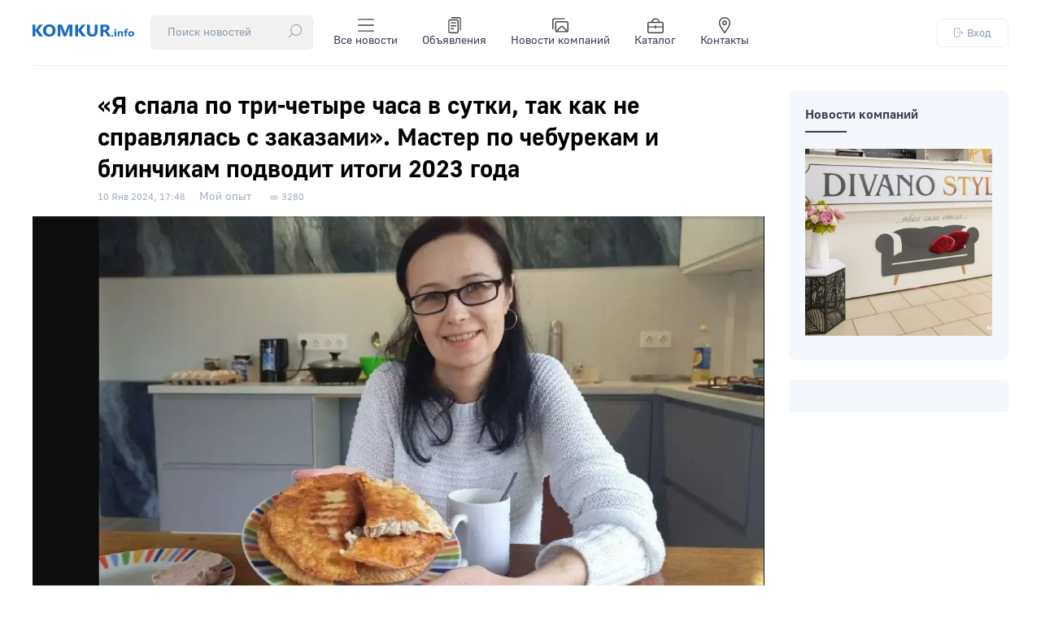

--- FILE ---
content_type: text/html; charset=utf-8
request_url: https://komkur.info/career/u-nas-est-takie-mesta-krasivye-chto-ni-odno-more-ne-sravnitsya-master-po-cheburekam-i-blinchikam-podvodit-itogi-2023-goda
body_size: 14793
content:

<!DOCTYPE html>
<html xmlns="http://www.w3.org/1999/xhtml" 
   xml:lang="ru-ru" lang="ru-ru" >
<head>
	<meta name="viewport" content="width=device-width, initial-scale=1">
	<base href="https://komkur.info/career/u-nas-est-takie-mesta-krasivye-chto-ni-odno-more-ne-sravnitsya-master-po-cheburekam-i-blinchikam-podvodit-itogi-2023-goda" />
	<meta http-equiv="content-type" content="text/html; charset=utf-8" />
	<meta name="keywords" content="новости Бобруйска, новости бобруйск, Бобруйск, бабруйск, bobruisk, бобр, происшествия Бобруйска, фото Бобруйска, каталог Бобруйска, объявления Бобруйска, расписание автобусов Бобруйск, расписание поездов Бобруйск, события Бобруйска, афиша Бобруйска, погода Бобруйск, новости сегодня, городские новости, Бобруйск 2025, городской портал Бобруйск" />
	<meta name="description" content="О трудностях и радостях, связанных с их мини-бизнесом, о том, насколько был прибыльным прошедший год, спросили у бобруйских мастеров.
" />
	<meta name="generator" content="Joomla! - Open Source Content Management" />
	<title>«Я спала по три-четыре часа в сутки, так как не справлялась с заказами». Мастер по чебурекам и блинчикам подводит итоги 2023 года </title>
	<link href="/templates/komkur2020/favicon.ico" rel="shortcut icon" type="image/vnd.microsoft.icon" />
	<link href="/templates/komkur2020/css/style.css?ver=1768948374" rel="stylesheet" type="text/css" />
	<style type="text/css">
div.mod_search91 input[type="search"]{ width:auto; }
	</style>
	<script type="application/json" class="joomla-script-options new">{"csrf.token":"df218bf0be9ba18d5e59756f83f78276","system.paths":{"root":"","base":""},"system.keepalive":{"interval":300000,"uri":"\/component\/ajax\/?format=json"}}</script>
	<script src="/media/jui/js/jquery-noconflict.js?96e523b1ccf961bdfccd9871b6180bf3" type="text/javascript"></script>
	<script src="/media/jui/js/jquery-migrate.min.js?96e523b1ccf961bdfccd9871b6180bf3" type="text/javascript"></script>
	<script src="/media/system/js/caption.js?96e523b1ccf961bdfccd9871b6180bf3" type="text/javascript"></script>
	<script src="/media/system/js/core.js?96e523b1ccf961bdfccd9871b6180bf3" type="text/javascript"></script>
	<!--[if lt IE 9]><script src="/media/system/js/polyfill.event.js?96e523b1ccf961bdfccd9871b6180bf3" type="text/javascript"></script><![endif]-->
	<script src="/media/system/js/keepalive.js?96e523b1ccf961bdfccd9871b6180bf3" type="text/javascript"></script>
	<script src="/media/jui/js/bootstrap.min.js?96e523b1ccf961bdfccd9871b6180bf3" type="text/javascript"></script>
	<!--[if lt IE 9]><script src="/media/system/js/html5fallback.js?96e523b1ccf961bdfccd9871b6180bf3" type="text/javascript"></script><![endif]-->
	<script type="text/javascript">
jQuery(window).on('load',  function() {
				new JCaption('img.caption');
			});jQuery(function($){ initTooltips(); $("body").on("subform-row-add", initTooltips); function initTooltips (event, container) { container = container || document;$(container).find(".hasTooltip").tooltip({"html": true,"container": "body"});} });
	</script>
	<!-- Open Graph data --> 
<meta property="og:title" content="«Я спала по три-четыре часа в сутки, так как не справлялась с заказами». Мастер по чебурекам и блинчикам подводит итоги 2023 года "> 
<meta property="og:description" content="О трудностях и радостях, связанных с их мини-бизнесом, о том, насколько был прибыльным прошедший год, спросили у бобруйских мастеров.
">
<meta property="og:type" content="article"> 
<meta property="og:url" content="https://komkur.info/career/u-nas-est-takie-mesta-krasivye-chto-ni-odno-more-ne-sravnitsya-master-po-cheburekam-i-blinchikam-podvodit-itogi-2023-goda"> 
<meta property="og:image" content="https://komkur.info/images/2024/01/moj-opyt01/chebureki/924f19aeefd002286b135a3bfa5da580.jpg"> 
<meta property="og:site_name" content="Новости Бобруйска — Коммерческий курьер"> 
<meta property="article:published_time" content="2024-01-10 14:48:35"> 
<meta property="article:author" content="komkur.info"> 
<!-- Open Graph data end-->


	<meta name="zen-verification" content="Ry8OkAeYoxdcbXEMxeXQOBQLDEFXltscFjbi1gAGF1JFnWZmIweNkVqN0IxRoxt8" />

	<link rel="preload" href="/templates/komkur2020/fonts/GostUI_Regular.TTF" as="font" type="font/ttf" crossorigin="anonymous">
	<link rel="preload" href="/templates/komkur2020/fonts/GostUI_Medium.TTF" as="font" type="font/ttf" crossorigin="anonymous">
	<link rel="preload" href="/templates/komkur2020/fonts/GostUI_Bold_G.TTF" as="font" type="font/ttf" crossorigin="anonymous">
	<!-- <link rel="stylesheet" href="/templates/system/css/system.css" type="text/css" />
	<link rel="stylesheet" href="/templates/system/css/general.css" type="text/css" />
	<link rel="stylesheet" href="/templates/komkur2020/css/style.css" type="text/css" /> -->

	<script>window.yaContextCb = window.yaContextCb || []</script>
	<script src="https://yandex.ru/ads/system/context.js" async></script>


	<!-- Yandex.RTB R-A-2812313-1 --> <!-- при загрузке на весь экран (new) -->
	<script>window.yaContextCb.push(()=>{
		Ya.Context.AdvManager.render({
			"blockId": "R-A-2812313-1",
			"type": "fullscreen",
			"platform": "touch"
		})
	})
	</script>

	

	<!-- Yandex.RTB R-A-2812313-2 --> <!-- в нижней части экрана (new) -->
	<!-- <script>window.yaContextCb.push(()=>{
		Ya.Context.AdvManager.render({
			"blockId": "R-A-2812313-2",
			"type": "floorAd"
		})
	})
	</script> -->


	
	
	<!-- Google tag (gtag.js) -->
	<script async src="https://www.googletagmanager.com/gtag/js?id=G-C07LYSNE80"></script>
	<script>
	  window.dataLayer = window.dataLayer || [];
	  function gtag(){dataLayer.push(arguments);}
	  gtag('js', new Date());

	  gtag('config', 'G-C07LYSNE80');
	</script>

    <link rel="canonical" href="https://komkur.info/career/u-nas-est-takie-mesta-krasivye-chto-ni-odno-more-ne-sravnitsya-master-po-cheburekam-i-blinchikam-podvodit-itogi-2023-goda" />
</head>
<body>


<header>
	<section id="header_top">
		<div class="header_top_left">
			<div class="logo">
				<a href="/"><img src="/templates/komkur2020/images/logo.svg?v=1" alt="Коммерческий курьер"></a>
			</div>
			<!-- <div class="search">
				<div class="search_top">
					<div class="search mod_search91">
	<form action="/career" method="post" class="form-inline" role="search">
		<div class="search-block"><input name="searchword" id="mod-search-searchword91" maxlength="200"  class="inputbox search-query input-medium"  size="20" placeholder="Поиск новостей" /> <button class="button btn btn-primary" onclick="this.form.searchword.focus();">
					<?xml version="1.0" encoding="UTF-8"?>
					<svg height="16px" enable-background="new 0 0 512 512" version="1.1" viewBox="0 0 512 512" xml:space="preserve" xmlns="http://www.w3.org/2000/svg"><path d="m447.62 64.386c-41.52-41.52-96.723-64.386-155.44-64.386s-113.92 22.866-155.44 64.386c-41.519 41.519-64.386 96.722-64.386 155.44 0 53.683 19.124 104.42 54.132 144.46l-122.08 122.08c-5.864 5.864-5.864 15.371 0 21.236 2.932 2.931 6.775 4.398 10.617 4.398s7.686-1.466 10.617-4.399l122.08-122.08c40.037 35.007 90.775 54.132 144.46 54.132 58.718 0 113.92-22.866 155.44-64.386 41.519-41.519 64.385-96.722 64.385-155.44s-22.865-113.92-64.384-155.44zm-21.236 289.64c-74.001 74-194.41 74-268.41 0-74-74-74-194.41 0-268.41 37.004-37.004 85.596-55.5 134.2-55.5 48.596 0 97.208 18.505 134.2 55.5 73.998 73.999 73.998 194.41-1e-3 268.41z"/>
					</svg>
					</button></div>		<input type="hidden" name="task" value="search" />
		<input type="hidden" name="option" value="com_search" />
		<input type="hidden" name="Itemid" value="105" />
	</form>
</div>

				</div>
			</div> -->
			<div class="menu">
				<div class="menu_top">
					<input type="checkbox" id="checkbox-menu">
					<label for="checkbox-menu">
						<ul class="menu_main touch">
							<li>
								<div class="search_top">
									<div class="search mod_search91">
	<form action="/career" method="post" class="form-inline" role="search">
		<div class="search-block"><input name="searchword" id="mod-search-searchword91" maxlength="200"  class="inputbox search-query input-medium"  size="20" placeholder="Поиск новостей" /> <button class="button btn btn-primary" onclick="this.form.searchword.focus();">
					<?xml version="1.0" encoding="UTF-8"?>
					<svg height="16px" enable-background="new 0 0 512 512" version="1.1" viewBox="0 0 512 512" xml:space="preserve" xmlns="http://www.w3.org/2000/svg"><path d="m447.62 64.386c-41.52-41.52-96.723-64.386-155.44-64.386s-113.92 22.866-155.44 64.386c-41.519 41.519-64.386 96.722-64.386 155.44 0 53.683 19.124 104.42 54.132 144.46l-122.08 122.08c-5.864 5.864-5.864 15.371 0 21.236 2.932 2.931 6.775 4.398 10.617 4.398s7.686-1.466 10.617-4.399l122.08-122.08c40.037 35.007 90.775 54.132 144.46 54.132 58.718 0 113.92-22.866 155.44-64.386 41.519-41.519 64.385-96.722 64.385-155.44s-22.865-113.92-64.384-155.44zm-21.236 289.64c-74.001 74-194.41 74-268.41 0-74-74-74-194.41 0-268.41 37.004-37.004 85.596-55.5 134.2-55.5 48.596 0 97.208 18.505 134.2 55.5 73.998 73.999 73.998 194.41-1e-3 268.41z"/>
					</svg>
					</button></div>		<input type="hidden" name="task" value="search" />
		<input type="hidden" name="option" value="com_search" />
		<input type="hidden" name="Itemid" value="105" />
	</form>
</div>

								</div>
							</li>
							<li>
                                <a href="/news" title="Все новости">
                                    <!-- <img src="/templates/komkur2020/images/topbar/news.png" alt="Категории"> -->

                                    <svg xmlns="http://www.w3.org/2000/svg" viewBox="0 0 24 24">
  
                                    <g transform="matrix(1.7142857142857142,0,0,1.7142857142857142,0,0)"><g>
                                        <line x1="13.5" y1="2" x2="0.5" y2="2" style="fill: none;stroke-linecap: round;stroke-linejoin: round"></line>
                                        <line x1="13.5" y1="7" x2="0.5" y2="7" style="fill: none;stroke-linecap: round;stroke-linejoin: round"></line>
                                        <line x1="13.5" y1="12" x2="0.5" y2="12" style="fill: none;stroke-linecap: round;stroke-linejoin: round"></line>
                                      </g></g></svg>


                                    Все новости
                                </a>
                            </li>
                            <li>
                                <a href="/adv" title="Объявления">
                                    <!-- <img src="/templates/komkur2020/images/topbar/advs.png" alt="Объявления"> -->
                                    <svg xmlns="http://www.w3.org/2000/svg" viewBox="0 0 24 24">
  
                                    <g transform="matrix(1.7142857142857142,0,0,1.7142857142857142,0,0)"><g>
                                        <rect x="2" y="2.5" width="8" height="11" rx="1" style="fill: none;stroke-linecap: round;stroke-linejoin: round"></rect>
                                        <line x1="4" y1="5" x2="8" y2="5" style="fill: none;stroke-linecap: round;stroke-linejoin: round"></line>
                                        <line x1="4" y1="7.5" x2="8" y2="7.5" style="fill: none;stroke-linecap: round;stroke-linejoin: round"></line>
                                        <line x1="4" y1="10" x2="6" y2="10" style="fill: none;stroke-linecap: round;stroke-linejoin: round"></line>
                                        <path d="M4.5.5H11a1,1,0,0,1,1,1V11" style="fill: none;stroke-linecap: round;stroke-linejoin: round"></path>
                                      </g></g></svg>


                                    Объявления
                                </a>
                            </li>
                            <li>
                                <a href="/news-company" title="Новости компаний">
                                    <!-- <img src="/templates/komkur2020/images/topbar/gallery.png" alt="Фоторепортажи"> -->
                                    <svg xmlns="http://www.w3.org/2000/svg" viewBox="0 0 24 24">
                                      
                                    <g transform="matrix(1.7142857142857142,0,0,1.7142857142857142,0,0)"><g>
                                        <g>
                                          <rect x="3" y="4" width="10.5" height="8.5" rx="1" transform="translate(16.5 16.5) rotate(180)" style="fill: none;stroke-linecap: round;stroke-linejoin: round"></rect>
                                          <path d="M.5,10V2.5a1,1,0,0,1,1-1h9" style="fill: none;stroke-linecap: round;stroke-linejoin: round"></path>
                                        </g>
                                        <path d="M3.6,12.42,7.53,8.27A1,1,0,0,1,9,8.26l3.95,4.14" style="fill: none;stroke-linecap: round;stroke-linejoin: round"></path>
                                      </g></g></svg>

                                    Новости компаний
                                </a>
                            </li>
                            <li>
                                <a href="/katalog-organizatsij/">
                                    <!-- <img src="/templates/komkur2020/images/topbar/catalog.png" alt="Каталог">-->
                                    <svg xmlns="http://www.w3.org/2000/svg" viewBox="0 0 24 24">
  
                                    <g transform="matrix(1.7142857142857142,0,0,1.7142857142857142,0,0)"><g>
                                        <rect x="0.5" y="4.5" width="13" height="9" rx="1" style="fill: none;stroke-linecap: round;stroke-linejoin: round"></rect>
                                        <line x1="0.5" y1="8.5" x2="13.5" y2="8.5" style="fill: none;stroke-linecap: round;stroke-linejoin: round"></line>
                                        <line x1="7" y1="7.5" x2="7" y2="9.5" style="fill: none;stroke-linecap: round;stroke-linejoin: round"></line>
                                        <path d="M10,4.5a3,3,0,0,0-3-3H7a3,3,0,0,0-3,3" style="fill: none;stroke-linecap: round;stroke-linejoin: round"></path>
                                      </g></g></svg>


                                    Каталог
                                </a>
                            </li>
                            <li>
                                <a href="/kontakty" title="Контакты">
                                    <!-- <img src="/templates/komkur2020/images/topbar/contacts.png" alt="Контакты"> -->

                                    <svg xmlns="http://www.w3.org/2000/svg" viewBox="0 0 24 24">
  
                                    <g transform="matrix(1.7142857142857142,0,0,1.7142857142857142,0,0)"><g>
                                        <path d="M11.5,5c0,2.49-4.5,8.5-4.5,8.5S2.5,7.49,2.5,5a4.5,4.5,0,0,1,9,0Z" style="fill: none;stroke-linecap: round;stroke-linejoin: round"></path>
                                        <circle cx="7" cy="5" r="1.5" style="fill: none;stroke-linecap: round;stroke-linejoin: round"></circle>
                                      </g></g></svg>

                                    Контакты
                                </a>
                            </li>
						</ul>
						<span class="toggle">☰</span>
					</label>
				</div>
			</div>
		</div>
		<div class="auth">
			<div class="login_top">
				


<button class="md-trigger" data-modal="modal-12">
	<svg height="16px" viewBox="0 0 512.016 512" width="16px" xmlns="http://www.w3.org/2000/svg"><path d="m282.667969 512.007812h-224c-32.363281 0-58.667969-26.304687-58.667969-58.667968v-394.664063c0-32.363281 26.304688-58.6679685 58.667969-58.6679685h224c32.363281 0 58.664062 26.3046875 58.664062 58.6679685v117.332031c0 8.832032-7.167969 16-16 16s-16-7.167968-16-16v-117.332031c0-14.699219-11.964843-26.667969-26.664062-26.667969h-224c-14.699219 0-26.667969 11.96875-26.667969 26.667969v394.664063c0 14.699218 11.96875 26.667968 26.667969 26.667968h224c14.699219 0 26.664062-11.96875 26.664062-26.667968v-117.332032c0-8.832031 7.167969-16 16-16s16 7.167969 16 16v117.332032c0 32.363281-26.300781 58.667968-58.664062 58.667968zm0 0"/><path d="m496 272.007812h-309.332031c-8.832031 0-16-7.167968-16-16 0-8.832031 7.167969-16 16-16h309.332031c8.832031 0 16 7.167969 16 16 0 8.832032-7.167969 16-16 16zm0 0"/><path d="m410.667969 357.339844c-4.097657 0-8.191407-1.554688-11.308594-4.691406-6.25-6.25-6.25-16.382813 0-22.636719l74.027344-74.023438-74.027344-74.027343c-6.25-6.25-6.25-16.386719 0-22.636719s16.382813-6.25 22.636719 0l85.332031 85.335937c6.25 6.25 6.25 16.382813 0 22.632813l-85.332031 85.332031c-3.136719 3.160156-7.234375 4.714844-11.328125 4.714844zm0 0"/></svg>
	Вход
</button>


<div class="md-modal md-modal-auth md-effect-12">
    <div class="md-content">
    		<button class="md-close md-close-auth">
    			<svg height="32px" width="32px" version="1.1" viewBox="0 0 496.1 496.1" xml:space="preserve" xmlns="http://www.w3.org/2000/svg">
    				<path d="m259.41 248 234.34-234.34c3.123-3.124 3.123-8.188 0-11.312-3.124-3.123-8.188-3.123-11.312 0l-234.34 234.34-234.34-234.34c-3.178-3.069-8.242-2.981-11.312 0.197-2.994 3.1-2.994 8.015 0 11.115l234.34 234.34-234.34 234.34c-3.178 3.07-3.266 8.134-0.196 11.312s8.134 3.266 11.312 0.196c0.067-0.064 0.132-0.13 0.196-0.196l234.34-234.34 234.34 234.34c3.178 3.07 8.242 2.982 11.312-0.196 2.995-3.1 2.995-8.016 0-11.116l-234.34-234.34z"/>
    			</svg>

    		</button>
        <h3>Вход</h3>
        <div>
        	<form action="/career" method="post" id="login-form" class="form-inline">
								<div class="userdata">
					<div id="form-login-username" class="control-group">
						<div class="controls">
															<!-- <label for="modlgn-username">Логин</label> -->
								<input id="modlgn-username" type="text" name="username" class="input-small" tabindex="0" size="18" placeholder="Логин" />
													</div>
					</div>
					<div id="form-login-password" class="control-group">
						<div class="controls">
															<!-- <label for="modlgn-passwd">Пароль</label> -->
								<input id="modlgn-passwd" type="password" name="password" class="input-small" tabindex="0" size="18" placeholder="Пароль" />
													</div>
					</div>
										
										<div id="form-login-remember" class="control-group checkbox" style="display: none;">
						 <label for="modlgn-remember" class="control-label">Запомнить меня</label> <input id="modlgn-remember" type="checkbox" name="remember" class="inputbox" value="yes"/>
					</div>
					

					<div id="form-login-submit" class="control-group">
						<div class="controls">
							<button type="submit" tabindex="0" name="Submit" class="btn btn-primary login-button">Войти</button>
						</div>
					</div>
											<ul class="unstyled">
													<li>
								<a href="/register">
								Регистрация <span class="icon-arrow-right"></span></a>
							</li>
													<!-- <li>
								<a href="/profile?view=remind">
								Забыли логин?</a>
							</li> -->
							<li>
								<a href="/restore">
								Забыли пароль?</a>
							</li>
						</ul>
					<input type="hidden" name="option" value="com_users" />
					<input type="hidden" name="task" value="user.login" />
					<input type="hidden" name="return" value="aHR0cHM6Ly9rb21rdXIuaW5mby9jYXJlZXIvdS1uYXMtZXN0LXRha2llLW1lc3RhLWtyYXNpdnllLWNodG8tbmktb2Ruby1tb3JlLW5lLXNyYXZuaXRzeWEtbWFzdGVyLXBvLWNoZWJ1cmVrYW0taS1ibGluY2hpa2FtLXBvZHZvZGl0LWl0b2dpLTIwMjMtZ29kYQ==" />
					<input type="hidden" name="df218bf0be9ba18d5e59756f83f78276" value="1" />				</div>
							</form>

        	
            
        </div>
    </div>
</div>

<div class="md-overlay"></div>






			</div>
		</div>
	</section>
</header>




	


	<!-- <div id="info" class="red">
		
	</div> -->

	<main>

		<section id="info">
			<div id="system-message-container">
	</div>

		</section>

		
			<section id="main_col" class="">
		
<div class="main_article">


<div class="item-page" itemscope itemtype="https://schema.org/Article">
	<meta itemprop="inLanguage" content="ru-RU" />

	<!-- 
	-->

		
	

	

		<div class="page-header">
		<h1 class="article_title" itemprop="headline">
			«Я спала по три-четыре часа в сутки, так как не справлялась с заказами». Мастер по чебурекам и блинчикам подводит итоги 2023 года 		</h1>
							</div>
	



 <!-- Информация сверху -->

 
 			
		


						<dl class="article-info muted">

		
			<dt class="article-info-term">
							</dt>

							<!--  -->
			


		
		

		

			
		

												
								<dd class="published">
				<span class="icon-calendar" aria-hidden="true"></span>
				<time datetime="2024-01-10T17:48:35+03:00" itemprop="datePublished">
					<span class="gray_date_news">10 Янв 2024, 17:48</span>				</time>
			</dd>										

			
			
										<dd class="category-name">
																		<a href="/career" itemprop="genre">Мой опыт</a>							</dd>			
			
			<!-- 2024-01-10 14:48:35			2024-01-10 16:52:03 -->



			
			
			


										<dd class="hits">
					<span class="icon-eye-open" aria-hidden="true"></span>
					<meta itemprop="interactionCount" content="UserPageVisits:3280" />
					<span class="view">3280</span>			</dd>						</dl>
	



		


			

	
	 

  <!-- Информация сверху -->


 

  <!-- Превью -->
		  <!-- Превью -->

  <!-- Превью -->
				<div class="pull-none item-image"> <img
		class="caption" title="Виктория Березкина." src="/images/2024/01/moj-opyt01/chebureki/924f19aeefd002286b135a3bfa5da580.jpg" alt="У нас есть такие места красивые, что ни одно море не сравнится!» Мастер по чебурекам и блинчикам подводит итоги 2023 года " itemprop="image" onError="this.style.display='none'"/> <br>Виктория Березкина. </div>
	<!-- Превью -->



  
	<div class="articleBody" itemprop="articleBody">

		
		
		<p><strong>О трудностях и радостях, связанных с их мини-бизнесом, о том, насколько был прибыльным прошедший год, спросили у бобруйских мастеров.</strong></p>
 
<p><em><strong>Виктория Березкина,</strong> самозанятая, делает чебуреки и прочее на продажу:</em></p>
<p>– С работой у меня все по-прежнему. Делаю чебуреки, пельмени, блинчики с разными начинками, голубцы, недавно добавила в свой ассортимент еще отбивные, котлеты. После, того как вы <a href="https://komkur2.info/news/2023/03/23/za-nedelyu-kupili-10-kg-pelmenej-kak-bobrujchanka-pytaetsya-zarabatyvat-na-cheburekah-pelmenyah-i-blinchikah" target="_blank" rel="alternate noopener noreferrer">написали </a>обо мне, спрос был очень большим, появилось много новых клиентов. Я спала по три-четыре часа в сутки, так как не справлялась с заказами. Да и сейчас не жалуюсь, мыслей выходить куда-то на работу пока нет.</p>
<p class="imgCenter"><img src="/images/2024/01/moj-opyt01/chebureki/2d4093126a33c28aae9990f15738b774.webp" alt="Продукция Виктории Березкиной." /></p>
<p class="imgCenter"><img src="/images/2024/01/moj-opyt01/chebureki/555969ce0354c2acee90be745c794a37.webp" alt="Пельмешки Виктории Березкиной." /></p>
<p>К Новому году решила предложить своим клиентам салатики, которые традиционно делаю к празднику для себя – оливье, «шуба», курочка с орехами.</p>
<p>В прошлом году купили двух вьетнамских свинок. Скоро придет время пустить их на мясо, а я понимаю, что не могу решиться на это. Одно дело, когда свинки были у бабушки, мамы и я им просто помогала. А совсем другое – вырастить самому… Думаю, больше не буду заводить поросят, кур как-то не так жалко.</p>
<p>В семье все по-старому. У нас три дочери. Старшая собирается замуж выходить, пора деньги собирать на свадьбу.</p>
<p>Летом никуда с мужем не ездили. Отдыхали несколько дней на Березине. У нас есть такие места красивые, что ни одно море не сравнится! Сама я родом из Крыма и знаю, что говорю.</p>
<p>На Новый год ездили к сестре мужа, она живет под Минском. Если честно, я даже рада, что не была главной по столу! Мне нравится моя работа, но иногда ловлю себя на мысли, что немного подустала, и пора отдохнуть от готовки. От наступившего года ожидаю, что у меня появится больше постоянных клиентов. А главное – мира и здоровья близким и себе.</p>
<p><strong>Связаться с Викторией Березкиной можно по телефону: (29) 630-89-44 или в <a href="https://www.instagram.com/berezka3966/?igshid=YmMyMTA2M2Y%3D" target="_blank" rel="alternate noopener noreferrer">Instagram</a></strong>.</p>
<p class="imgCenter"><img src="/images/2024/01/moj-opyt01/chebureki/fbc7729c52a16db585cca6fd17f8de41.webp" alt="Ветчину, сыр и творог для начинки блинчиков Виктория делает сама." /></p>
<p class="imgCenter"><img src="/images/2024/01/moj-opyt01/chebureki/36561332749e36970a992bfd3b7d48c5.webp" alt="Продукция Виктории Березкиной." /></p>
<p class="podpis">Ирина РЯБОВА, <a href="https://komkur2.info/news/2023/12/21/glavnoe-sobytie-u-nas-rodilas-dochka-kakim-byl-god-uhodyashij-dlya-geroev-vechernego-bobrujska" target="_blank" rel="alternate noopener noreferrer">-</a>. Фото автора и героини материала</p>








	</div>




			
		

<!-- 	<div class="tags inline">
													
				
					<a href="/tags/svoe-delo" class="label label-info" itemprop="keywords">
						Свое дело					</a>

				

																
				
					<a href="/tags/lyudi" class="label label-info" itemprop="keywords">
						Люди					</a>

				

						</div>
 -->
















    <div class="tags inline">
                                                                            
                
                                                                                
                
                    
        <a href="/tags/svoe-delo" class="label label-info" itemprop="keywords">Свое дело</a> <a href="/tags/lyudi" class="label label-info" itemprop="keywords">Люди</a>    </div>
 











<!-- 	<ul class="tags inline">
																	<li class="tag-20 tag-list0" itemprop="keywords">
					<a href="/tags/svoe-delo" class="label label-info">
						Свое дело					</a>
				</li>
																				<li class="tag-73 tag-list1" itemprop="keywords">
					<a href="/tags/lyudi" class="label label-info">
						Люди					</a>
				</li>
						</ul>
 -->	


	

	
				

	

	<!-- <div class="bnr">
		
	</div> -->

	<div class="rtb-after" style="margin-top: 40px;">

		


		<!-- Yandex.RTB R-A-2812313-6 --> <!-- лента после материала (new), ранее рекоменд.-->          <!-- old Yandex.RTB R-A-984843-1 -->
		<!-- <div id="yandex_rtb_R-A-2812313-6"></div>
		<script>window.yaContextCb.push(()=>{
			Ya.Context.AdvManager.render({
				"blockId": "R-A-2812313-6",
				"renderTo": "yandex_rtb_R-A-2812313-6",
				"type": "feed"
			})
		})
		</script> -->

		<!-- Yandex.RTB R-A-2812313-4 --> <!-- после материала (new) -->       <!-- old Yandex.RTB R-A-984843-12 -->
		<!-- <div id="yandex_rtb_R-A-2812313-4"></div>
		<script>window.yaContextCb.push(()=>{
			Ya.Context.AdvManager.render({
				"blockId": "R-A-2812313-4",
				"renderTo": "yandex_rtb_R-A-2812313-4"
			})
		})
		</script> -->

	</div>

	<div class="after_material">
		 
		<div class="socialm">
			<div class="social_title">Подписывайтесь на нас в:</div>
			<div class="social_buttons">
				<a href="https://www.instagram.com/bobruisk.news/" target="_blank"><img src="/templates/komkur2020/images/svg/social_instagram.svg" alt="Instagram — Новости Бобруйска @bobruisk.news"></a>
				<a href="https://t.me/bobruisknews" target="_blank"><img src="/templates/komkur2020/images/svg/social_telegram.svg" alt="Telegram — Новости Бобруйска"></a>
				<a href="https://www.tiktok.com/@probobruisk" target="_blank"><img src="/templates/komkur2020/images/svg/social_tiktok.svg" alt="TikTok — Новости Бобруйска"></a>
				<!-- <a href="https://vk.com/komkur" target="_blank"><img src="/templates/komkur2020/images/svg/social_vk.svg" alt="VK — Новости Бобруйска"></a>
				<a href="https://ok.ru/bobruyskon" target="_blank"><img src="/templates/komkur2020/images/svg/social_ok.svg" alt="OK — Новости Бобруйска"></a> -->
			</div>
		</div>
		
		<div class="bnr_material">
			<!--Расположение: середина страницы-->
			<div id="adfox_163653804811713300"></div>
			<script>
			    window.yaContextCb.push(()=>{
			        Ya.adfoxCode.createAdaptive({
			            ownerId: 383962,
			            containerId: 'adfox_163653804811713300',
			            params: {
			                pp: 'h',
			                ps: 'fewl',
			                p2: 'y'
			            }
			        }, ['desktop', 'tablet', 'phone'], {
			            tabletWidth: 830,
			            phoneWidth: 480,
			            isAutoReloads: true
			        })
			    })
			</script>
		</div>
	</div>



	<div class="recommend_material">

		<!-- Yandex Native Ads C-A-2812313-7 -->
		<div id="yandex_rtb_C-A-2812313-7"></div>
		<script>window.yaContextCb.push(()=>{
		  Ya.Context.AdvManager.renderWidget({
		    renderTo: 'yandex_rtb_C-A-2812313-7',
		    blockId: 'C-A-2812313-7'
		  })
		})</script>


	</div>



	<!-- position-after_material — позиция после материала -->
	
<div class="last-news_cat">

<span class="cat_title">Читайте ещё</span>

<ul class="category-module mod-list">
			
			
			<li>
									<a class="mod-articles-category-title " href="/career/dlya-menya-vazhno-sozdavat-chto-to-novoe-o-tvorchestve-i-zarabotke-pogovorili-s-yuvelirom-dizajnerom-iz-bobrujska">«Для меня важно – создавать что-то новое». О творчестве и заработке поговорили с ювелиром-дизайнером из Бобруйска </a>
				
				
				
				
				
				
				
							</li>
		
			
			<li>
									<a class="mod-articles-category-title " href="/career/etot-god-okazalsya-samym-neurozhajnym-na-med-za-vsyu-istoriyu-kakim-byl-2025-j-dlya-geroev-rubriki-svoe-delo">«Этот год оказался самым неурожайным на мед за всю историю». Каким был 2025-й для героев рубрики «Свое дело»</a>
				
				
				
				
				
				
				
							</li>
		
			
			<li>
									<a class="mod-articles-category-title " href="/career/luchshij-podarok-khend-mejd-gde-pered-novym-godom-mozhno-uvidet-i-kupit-raboty-bobrujskikh-masterov">Лучший подарок – хенд-мейд. Где перед Новым годом можно увидеть и купить работы бобруйских мастеров</a>
				
				
				
				
				
				
				
							</li>
		
			
			<li>
									<a class="mod-articles-category-title " href="/career/ne-lyublyu-panikovat-nadeyus-chto-eto-takoj-neprostoj-period-kakim-byl-2025-j-god-dlya-geroev-rubriki-svoe-delo">«Не люблю паниковать, надеюсь, что это такой непростой период». Каким был 2025-й год для героев рубрики «Свое дело»</a>
				
				
				
				
				
				
				
							</li>
		
			
			<li>
									<a class="mod-articles-category-title " href="/career/i-sejchas-pomogayu-rebyatam-sobirat-i-balansirovat-kolesa-sozdatelyu-shinomontazhek-u-moroza-60-let">«И сейчас помогаю ребятам собирать и балансировать колеса». Создателю шиномонтажек «У Мороза» – 60 лет</a>
				
				
				
				
				
				
				
							</li>
			</ul>
</div>


			

	



</div>

</div>
<div class="right_article">

	<div class="modules_col">
				<div class="moduletable">
						

	<div class="news">
		<h2 class="cat_title"><a href="/news/news-company">Новости компаний</a></h2>
		<line></line>
		<div class="news_main">
			<a href="/news-company/adres-novyj-komfort-prezhnij-lyubimyj-magazin-mebeli-v-bobrujske-pereezzhaet"><div class="news_img" style="background: url('/images/2025/polovikova-2025/raznoe/9-dekabrya-i-dalee/s-18-dekabrya-i-dalee/29-dekabrya-i-dalee/5-yanvarya-2026-g-i-dalshe/9-yanvarya-2026-i-dalshe/divany/85c836cabafcca1a7122a69b5ebe5f02.jpg') 50% -10% no-repeat; background-size: cover;"></div></a>
	</div>
	
				</div>
		</div>

	<!--
	<div class="moduletable">
		<div>
			<a href="/adv/item?id=8591"><img style="width: 100%;" src="/i/202210/preview/uts_paper_000.jpg" alt="Продаем старые газеты"></a>
		</div>
	</div>
	-->


<!-- 
	<div class="moduletable">
		<div>
			<a href="/adv/items/21651"><img style="width: 100%;" src="/i/202304/preview/stol_stoikav3.jpg" alt="Продаем стойку-стол"></a>
		</div>
	</div>
-->

	
	<div class="ad_vright">
			
		<!-- Yandex.RTB R-A-2812313-13 -->
		<div id="yandex_rtb_R-A-2812313-13"></div>
		<script>window.yaContextCb.push(()=>{
			Ya.Context.AdvManager.render({
				"blockId": "R-A-2812313-13",
				"renderTo": "yandex_rtb_R-A-2812313-13"
			})
		})
		</script>

	</div>


	<!-- <Реклама -->
	<!-- <img src="https://komkur.info/i/201911/preview/mebel_furn.jpg" alt="rb"> -->
	<!-- <img src="/templates//images/270x300.jpg" alt="rb"> -->
</div>
</section>

<div id="ads_yandex_material">

	<!-- Yandex.RTB R-A-2812313-3 --> <!-- после 1 абзаца (new) -->     <!-- old Yandex.RTB R-A-984843-18 -->
	<!-- <div id="yandex_rtb_R-A-2812313-3"></div>
	<script>window.yaContextCb.push(()=>{
		Ya.Context.AdvManager.render({
			"blockId": "R-A-2812313-3",
			"renderTo": "yandex_rtb_R-A-2812313-3"
		})
	})
	</script> -->

</div>



<script>
	
	document.addEventListener('DOMContentLoaded', function() {
  var images = document.querySelectorAll('.articleBody img');
  for (var i = 0; i < images.length; i++) {
    var altText = images[i].getAttribute('alt');
    var caption = document.createElement('div');
    caption.className = 'caption';
    caption.textContent = altText;
    images[i].parentNode.insertBefore(caption, images[i].nextSibling);
  }
});

</script>
			
			</main>

	<footer>
		<section id="footer_info">
			<!-- <div class="map_info">
				<a href="https://yandex.by/maps/-/CCUEbJrESB" target="_blank"><img src="/templates/komkur2020/images/map_red.jpg" alt="Расположение редакции"></a>
			</div> -->
			<div class="contacts_info">
				<div class="adress">
					Мы находимся:
					<span><a href="https://yandex.by/maps/-/CDQK58zQ" target="_blank">ул. Московская, 42, г. Бобруйск, Беларусь, 213826</a></span>
				</div>
				<div class="phones">
					<div>
						Рекламный отдел:
						<span>
							<a href="tel:+375225720116">+375 (225) 72-01-16</a>
							<br>
							<a href="tel:+3752225777988">+375 (225) 77-79-88</a>
							<br>
							<a href="mailto:rkomkur@gmail.com">rkomkur@gmail.com</a>
						</span>
					</div>
					<div>
						Журналисты:
						<span>
							<!-- <a href="tel:+375296550754">+375 (29) 655-07-54</a>
							<br> -->
							<a href="mailto:komkurinfo@gmail.com">komkurinfo@gmail.com</a>
						</span>
					</div>
				</div>
			</div>
			<div class="copyright_info">
				<!-- <p>© ООО «Коммерческий курьер», УНП 700398981</p> -->
				<p>18+ Все права защищены. Любое копирование, перепечатка или последующее распространение информации и материалов <a href="/">komkur.info</a>, в том числе с использованием компьютерных средств, запрещено без письменного разрешения редакции.</p>
				<img src="/templates/komkur2020/images/pays.png" alt="Платежные системы">
			</div>
		</section>
	</footer>


	<script src="/templates/komkur2020/js/jquery-2.2.4.min.js"></script>
	<!-- <script src="/templates/komkur2020/js/moment.js"></script> -->
	<script>

		function dataCompare(date)
		{
			date = new Date(date.replace(/\s/, 'T'))

			var monthes = ['Янв', 'Фев', 'Мар', 'Апр', 'Мая', 'Июн', 'Июл', 'Авг', 'Сен', 'Окт', 'Ноя', 'Дек'];

			var date1 = new Date();
			var date2 = new Date(date);

			if(date2 < date1)
			{
				var month = date2.getMonth()+1;
				var day = date2.getDate();

				var hour = date2.getHours();
				var minute = date2.getMinutes();

				/*if(month < 10)
					month = '0' + month;*/

				if(day < 10)
					day = '0' + day;

				if(hour < 10)
					hour = '0' + hour;

				if(minute < 10)
					minute = '0' + minute;

				return day + ' ' + monthes[month-1] + ', ' + hour + ':' + minute;
			}
			else
			{
				var hour = date2.getHours();
				var minute = date2.getMinutes();

				if(hour < 10)
					hour = '0' + hour;

				if(minute < 10)
					minute = '0' + minute;

				return hour + ':' + minute;
			}
		}

		/*function dataCompare(date)
		{
			var date1 = new Date();
			var date2 = new Date(date);

			if(date2 < date1)
			{
				var month = date2.getMonth()+1;
				var day = date2.getDate();

				if(month < 10)
					month = '0' + month;

				if(day < 10)
					day = '0' + day;

				return day + '.' + month;
			}
			else
			{
				var hour = date2.getHours();
				var minute = date2.getMinutes();

				if(hour < 10)
					hour = '0' + hour;

				if(minute < 10)
					minute = '0' + minute;

				return hour + ':' + minute;
			}
		}*/
		
		jQuery(function($){
  
		  $('.md-trigger').on('click', function() {
		    $('.md-modal-auth').addClass('md-show');
		    $('body').addClass('modal-open');
		    $('html').addClass('mdl-open');
		  });
		  
		  $('.md-close-auth').on('click', function() {
		    $('.md-modal-auth').removeClass('md-show');
		    $('body').removeClass('modal-open');
		    $('html').removeClass('mdl-open');
		  });

		  $('.close').on('click', function() {
		    $('#info').addClass('hidden');
		  });


		  $.getJSON('/adv/json', function(data) {
		  	for(var i = 0; i < data.length; i++) {
		  		var top = '';
		  		if(data[i].sort_id == 1)
		  			top = '<svg width="12px" height="11px" viewBox="0 0 300 275" xmlns="http://www.w3.org/2000/svg" version="1.1"><polygon fill="orange" stroke="orange" stroke-width="10" color="orange" points="150,25 179,111 269,111 197,165  223,251 150,200 77,251 103,165 31,111 121,111"></polygon></svg>';
		  			$('.list_adv').append('<li><div class="advlink">' + top + '<a href="/adv/items/' + data[i].id + '">' + data[i].name + '</a></div><div class="advdate">' + dataCompare(data[i].date_sort) + '</div></li>');

	          /*$('#users').append('<tr><td>' + data.users[i].id + '</td><td>' + data.users[i].name + 
	          '</td><td>' + data.users[i].age + '</td><tr>');*/
	      }
	            /*for(var i=0;i<data.users.length;i++){
	                $('#users').append('<tr><td>' + data.users[i].id + '</td><td>' + data.users[i].name + 
	                '</td><td>' + data.users[i].age + '</td><tr>');
	            }*/
	    });

		});


	</script>

	<script>
	$('p img').parent().addClass('imgCenter')
	</script>

	<!-- Yandex.Metrika counter -->
	<script type="text/javascript" >
	   (function(m,e,t,r,i,k,a){m[i]=m[i]||function(){(m[i].a=m[i].a||[]).push(arguments)};
	   m[i].l=1*new Date();k=e.createElement(t),a=e.getElementsByTagName(t)[0],k.async=1,k.src=r,a.parentNode.insertBefore(k,a)})
	   (window, document, "script", "https://mc.yandex.ru/metrika/tag.js", "ym");

	   ym(26269794, "init", {
	        clickmap:true,
	        trackLinks:true,
	        accurateTrackBounce:true,
	        webvisor:true
	   });
	</script>
	<noscript><div><img src="https://mc.yandex.ru/watch/26269794" style="position:absolute; left:-9999px;" alt="" /></div></noscript>
	<!-- /Yandex.Metrika counter -->


	
	<script>
		$(document).ready(function() {

			// загрузка рекламы
			// var ads_onep = $(".item-page p:nth-of-type(1)");
			// if (ads_onep) {
			// 	var ads_data = $('#ads_yandex_material').html(); // получили HTML модуля по заданному ID или классу можно и вставили после 2-го абзаца материала
			// 	$(ads_onep).after('<div id="loadmod_wrapper">'+ads_data+'<div class="clear"></div></div>');
			// }

			// Номер страницы, начиная с 1
			var pageNumber = 1;

			// Перебираем все абзацы
			$(".item-page p").each(function(index, element) {
			    // Вставляем рекламу после первого абзаца (index === 0) и затем после каждого пятого абзаца (index + 1 % 5 === 0)
			    if (index === 1 || (index + 1) % 8 === 0) {
			        // Генерируем уникальный id для блока
			        var blockId = "R-A-2812313-3";
			        var renderTo = "yandex_rtb_R-A-2812313-3-" + pageNumber;
			        
			        // Создаем блок <div id="loadmod_wrapper"> и вставляем рекламный блок внутрь
			        var wrapper = '<div id="loadmod_wrapper">' +
			            '<div id="' + renderTo + '"></div>' +
			            '</div>';
			        
			        // Вставляем код рекламы после абзаца
			        $(element).after(wrapper);
			        // Вставляем код рекламы внутри div с id, соответствующим renderTo
			        var script = document.createElement('script');
			        script.text = 'window.yaContextCb.push(()=>{ Ya.Context.AdvManager.render({ blockId: "' + blockId + '", renderTo: "' + renderTo + '", pageNumber: ' + pageNumber + ' }); })';
			        $("#" + renderTo).append(script);

			        
			        // Увеличиваем номер страницы
			        pageNumber++;
			    }
			});





		});


	</script>

	<!-- Yandex.RTB R-A-2812313-17 -->
	<!-- <script>
	(function renderInImage(images) {
	    if (!images.length) {
	        return
	    }
	    const image = images.shift()
	    image.id = `yandex_rtb_R-A-2812313-17-${Math.random().toString(16).slice(2)}`
	    window.yaContextCb.push(() => {
	        Ya.Context.AdvManager.render({
	            "renderTo": image.id,
	            "blockId": "R-A-2812313-17",
	            "type": "inImage"
	        })
	    })
	    renderInImage(images)
	})(Array.from(document.querySelectorAll("img")))
	</script> -->

</body>
</html>